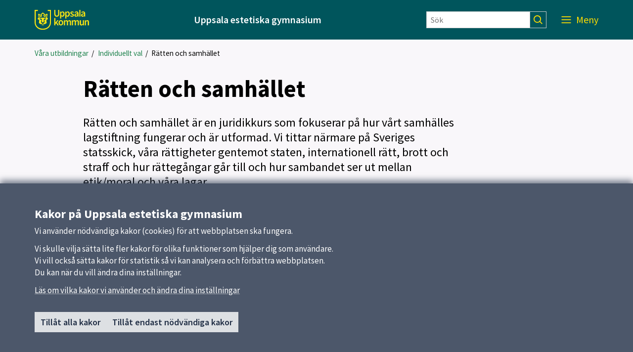

--- FILE ---
content_type: text/html; charset=utf-8
request_url: https://estetiska.uppsala.se/blielev/individuella-val/ratten-och-samhallet/
body_size: 24845
content:

<!DOCTYPE html>
<html lang="sv">
<head>
    <title>R&#228;tten och samh&#228;llet</title>
    <meta http-equiv="Content-Type" content="text/html; charset=UTF-8" />
<meta http-equiv="X-UA-Compatible" content="IE=edge" />
<meta name="viewport" content="width=device-width, initial-scale=1.0, minimum-scale=0.25, maximum-scale=2.0" />
<meta name="description" content="R&#228;tten och samh&#228;llet" />
<meta name="referrer" content="origin-when-cross-origin" />


<link rel="canonical" href="/blielev/individuella-val/ratten-och-samhallet/" />


<link href="/css?v=1TNzECZxnZToQCqkiPLeZfWeT-aMb1Epj0wLNNEFFJk1" rel="stylesheet"/>


    <link href='/Content/External/skola.css?v=743280566' rel='stylesheet' type='text/css'>


<noscript>
    <style>
        .menu-area {
            right: 0 !important;
            visibility: visible !important;
        }

        .visible-with-js {
            display: none !important;
        }
    </style>
</noscript>
<!-- HTML5 Shim and Respond.js IE8 support of HTML5 elements and media queries -->
<!-- WARNING: Respond.js doesn't work if you view the page via file:// -->
<!--[if lt IE 9]>
<script src="https://oss.maxcdn.com/html5shiv/3.7.2/html5shiv.min.js"></script>
<script src="https://oss.maxcdn.com/respond/1.4.2/respond.min.js"></script>
<![endif]-->

<link href='https://static.uppsala.se/css/fonts/source-sans-pro/v21/source-sans-pro-v21.css' rel='stylesheet' type='text/css'>


<script type="text/javascript" src="/Scripts/cookies/js.cookie.min.js"></script>
<script type="text/javascript" src="/Scripts/matomo/matomo.js"></script>
<script type="text/javascript" src="/Scripts/cookies/cookieservice.js"></script>

<!-- Start Matomo -->


<script>
    matomoInit('bK0DZ8wD');
</script>
<!-- End Matomo -->
</head>
<body id="page-237525" class="standardpage">
    




    
    <div id="wrap">
            <div id="header" role="banner" class=" container-fluid" lang="sv">
                <div class="skiplinkcontainer">
                    <a class="skiplink" href="#main">Till inneh&#229;ll p&#229; sidan</a>
                </div>


<div class="js-contentarea row layout-flex--flexrow">
<div  id="black-header"  class="header-area container-fluid">
    

<div class="js-contentarea row layout-flex--flexrow">

<div  id="black-header-container"  class="module-area layout-flex container">


<div class="js-contentarea row layout-flex--flexrow">

    <nav role="dialog"  aria-label="Huvud"  id="top-menu"  class="menu-area col-xs-12">

            <div class="menu-header-wrapper">
                <h1 class="menu-header-title">Meny</h1>
                <div class="menu-closer">
                    <button class="menu-close-text" aria-label="St&#228;ng Meny">
                        St&#228;ng
                        <svg class="menu-close-icon" xmlns="http://www.w3.org/2000/svg" viewBox="0 0 12 12" focusable="false">
                            <g>
                                <path d="M7.33,6,12,1.33,10.67,0,6,4.67,1.33,0,0,1.33,4.67,6,0,10.67,1.33,12,6,7.33,10.67,12,12,10.67Z">
                                </path>
                            </g>
                        </svg>
                    </button>
                </div>
            </div>
            <div class="hidden-md hidden-lg search-form-container">
                <form action="/sokresultat/" class="search-form" role="search">
                    <input class="findInput search-input" name="searchQuery" type="text" placeholder="S&#246;k" aria-label="S&#246;k" value="" />
                    <input type="submit" class="findButton js-findButton search-button" value="" aria-label="S&#246;k" />
                </form>
            </div>

        <ul class="menu-root">

<li  class="root menu-item">
        <a href="/">Start</a>
    </li>
<li  class="has-pages menu-item">
        <a href="/omskolan/">Om skolan</a>
            <button class="menu-root-toggler" data-menu-name="Om skolan" aria-expanded=false aria-label="visa undermeny f&#246;r Om skolan"></button>
            <ul class="menu-root">

<li  class="menu-item">
        <a href="/omskolan/undervisningen/">Undervisningen</a>
    </li>
<li  class="menu-item">
        <a href="/omskolan/vardegrund/">V&#228;rdegrund</a>
    </li>
<li  class="menu-item">
        <a href="/omskolan/lokalerna/">Lokalerna</a>
    </li>        </ul>
</li>
<li  class="active has-pages menu-item">
        <a href="/blielev/">V&#229;ra utbildningar</a>
            <button class="menu-root-toggler active" data-menu-name="V&#229;ra utbildningar" aria-expanded=true aria-label="d&#246;lj undermeny f&#246;r V&#229;ra utbildningar"></button>
            <ul class="menu-root active">

<li  class="has-pages menu-item">
        <a href="/blielev/bild-form/">Bild &amp; formgivning</a>
            <button class="menu-root-toggler" data-menu-name="Bild &amp; formgivning" aria-expanded=false aria-label="visa undermeny f&#246;r Bild &amp; formgivning"></button>
            <ul class="menu-root">

<li  class="menu-item">
        <a href="/blielev/bild-form/elevproduktioner/">Elevarbeten</a>
    </li>        </ul>
</li>
<li  class="has-pages menu-item">
        <a href="/blielev/film-tv/">Estetik &amp; media; Film &amp; tv</a>
            <button class="menu-root-toggler" data-menu-name="Estetik &amp; media; Film &amp; tv" aria-expanded=false aria-label="visa undermeny f&#246;r Estetik &amp; media; Film &amp; tv"></button>
            <ul class="menu-root">

<li  class="menu-item">
        <a href="/blielev/film-tv/elevproduktioner/">Elevproduktioner</a>
    </li>        </ul>
</li>
<li  class="has-pages menu-item">
        <a href="/blielev/musik/">Musik</a>
            <button class="menu-root-toggler" data-menu-name="Musik" aria-expanded=false aria-label="visa undermeny f&#246;r Musik"></button>
            <ul class="menu-root">

<li  class="menu-item">
        <a href="/blielev/musik/fardighetsprov-esm/">F&#228;rdighetsprov</a>
    </li>
<li  class="menu-item">
        <a href="/blielev/musik/elevproduktioner/">Elevproduktioner</a>
    </li>        </ul>
</li>
<li  class="has-pages menu-item">
        <a href="/blielev/serieteckning-illustration/">Serieteckning &amp; illustration</a>
            <button class="menu-root-toggler" data-menu-name="Serieteckning &amp; illustration" aria-expanded=false aria-label="visa undermeny f&#246;r Serieteckning &amp; illustration"></button>
            <ul class="menu-root">

<li  class="menu-item">
        <a href="/blielev/serieteckning-illustration/fardighetsprov-ser/">F&#228;rdighetsprov</a>
    </li>
<li  class="menu-item">
        <a href="/blielev/serieteckning-illustration/animation/">Elevarbeten</a>
    </li>        </ul>
</li>
<li  class="has-pages menu-item">
        <a href="/blielev/speldesign/">Speldesign</a>
            <button class="menu-root-toggler" data-menu-name="Speldesign" aria-expanded=false aria-label="visa undermeny f&#246;r Speldesign"></button>
            <ul class="menu-root">

<li  class="menu-item">
        <a href="/blielev/speldesign/fardighetsprov-spe/">F&#228;rdighetsprov</a>
    </li>
<li  class="menu-item">
        <a href="/blielev/speldesign/Graphics/">Elevarbeten</a>
    </li>        </ul>
</li>
<li  class="menu-item">
        <a href="/blielev/studieplaner/">Studieplaner</a>
    </li>
<li  class="active menu-item">
        <a href="/blielev/individuella-val/">Individuellt val</a>
    </li>        </ul>
</li>
<li  class="has-pages menu-item">
        <a href="/gymnasievalet/">Gymnasievalet</a>
            <button class="menu-root-toggler" data-menu-name="Gymnasievalet" aria-expanded=false aria-label="visa undermeny f&#246;r Gymnasievalet"></button>
            <ul class="menu-root">

<li  class="menu-item">
        <a href="/gymnasievalet/dexter/">S&#229; ans&#246;ker du</a>
    </li>
<li  class="menu-item">
        <a href="/gymnasievalet/fardighetsprov/">F&#228;rdighetsprov</a>
    </li>
<li  class="menu-item">
        <a href="/gymnasievalet/oppethus/">&#214;ppet hus</a>
    </li>
<li  class="menu-item">
        <a href="/gymnasievalet/prova/">Prova en skoldag</a>
    </li>
<li  class="menu-item">
        <a href="/gymnasievalet/boende/">Gymnasieboende</a>
    </li>
<li  class="menu-item">
        <a href="/gymnasievalet/ansokningskoder/">F&#246;r studiev&#228;gledare</a>
    </li>        </ul>
</li>
<li  class="has-pages menu-item">
        <a href="/elevinfo/">F&#246;r elever</a>
            <button class="menu-root-toggler" data-menu-name="F&#246;r elever" aria-expanded=false aria-label="visa undermeny f&#246;r F&#246;r elever"></button>
            <ul class="menu-root">

<li  class="menu-item">
        <a href="/elevinfo/betyg/">Betyg</a>
    </li>
<li  class="menu-item">
        <a href="/elevinfo/ledighetsansakan/">Ledighetsans&#246;kan</a>
    </li>
<li  class="menu-item">
        <a href="/elevinfo/lasarstider/">L&#228;s&#229;rstider</a>
    </li>
<li  class="menu-item">
        <a href="/elevinfo/losenordsaterstallning/">L&#246;senords&#229;terst&#228;llning</a>
    </li>
<li  class="menu-item">
        <a href="/elevinfo/olycksfallsforsakring/">Olycksfallsf&#246;rs&#228;kring</a>
    </li>
<li  class="menu-item">
        <a href="/elevinfo/resa-till-och-fran-skolan/">Resa till och fr&#229;n skolan</a>
    </li>
<li  class="menu-item">
        <a href="/elevinfo/sjukanmalan/">Sjukanm&#228;lan</a>
    </li>
<li  class="menu-item">
        <a href="/elevinfo/skola-24/">Skola 24 f&#246;r V&#229;rdnadshavare</a>
    </li>
<li  class="menu-item">
        <a href="/elevinfo/skolrestaurang/">Skolrestaurang</a>
    </li>
<li  class="has-pages menu-item">
        <a href="/elevinfo/it-stod/">IT-st&#246;d</a>
            <button class="menu-root-toggler" data-menu-name="IT-st&#246;d" aria-expanded=false aria-label="visa undermeny f&#246;r IT-st&#246;d"></button>
            <ul class="menu-root">

<li  class="menu-item">
        <a href="/elevinfo/it-stod/diktering/">Diktering</a>
    </li>
<li  class="menu-item">
        <a href="/elevinfo/it-stod/dugga-support/">Dugga-support</a>
    </li>
<li  class="menu-item">
        <a href="/elevinfo/losenordsaterstallning/">L&#246;senord</a>
    </li>
<li  class="menu-item">
        <a href="/elevinfo/it-stod/mac/">Macbook – laddare och MacOS</a>
    </li>
<li  class="menu-item">
        <a href="/elevinfo/it-stod/photoshop/">Photoshop</a>
    </li>
<li  class="menu-item">
        <a href="/elevinfo/it-stod/sony-sxs-driver/">Sony SXS driver</a>
    </li>
<li  class="menu-item">
        <a href="/elevinfo/it-stod/talsyntes/">Talsyntes</a>
    </li>
<li  class="menu-item">
        <a href="/elevinfo/it-stod/wacomsupport/">Wacom-support</a>
    </li>
<li  class="menu-item">
        <a href="/elevinfo/it-stod/teams/">Teams-support</a>
    </li>        </ul>
</li>        </ul>
</li>
<li  class="has-pages menu-item">
        <a href="/biblioteket/">Biblioteket</a>
            <button class="menu-root-toggler" data-menu-name="Biblioteket" aria-expanded=false aria-label="visa undermeny f&#246;r Biblioteket"></button>
            <ul class="menu-root">

<li  class="menu-item">
        <a href="/biblioteket/lanekonto-och-lanevillkor/">L&#229;nekonto och l&#229;nevillkor</a>
    </li>
<li  class="menu-item">
        <a href="/biblioteket/soka-bocker/">S&#246;ka b&#246;cker</a>
    </li>        </ul>
</li>
<li  class="has-pages menu-item">
        <a href="/kontakt/">Kontakt</a>
            <button class="menu-root-toggler" data-menu-name="Kontakt" aria-expanded=false aria-label="visa undermeny f&#246;r Kontakt"></button>
            <ul class="menu-root">

<li  class="menu-item">
        <a href="/kontakt/bibliotek/">Biblioteket</a>
    </li>
<li  class="menu-item">
        <a href="/kontakt/kurator/">Kurator</a>
    </li>
<li  class="menu-item">
        <a href="/kontakt/larare/">L&#228;rare</a>
    </li>
<li  class="menu-item">
        <a href="/kontakt/medarbetare/">Medarbetare och administration</a>
    </li>
<li  class="menu-item">
        <a href="/kontakt/narvarocoach/">N&#228;rvarocoach</a>
    </li>
<li  class="menu-item">
        <a href="/kontakt/skolledning/">Skolledning</a>
    </li>
<li  class="menu-item">
        <a href="/kontakt/skolskoterska/">Skolsk&#246;terska</a>
    </li>
<li  class="menu-item">
        <a href="/kontakt/skolpsykolog/">Skolpsykolog</a>
    </li>
<li  class="menu-item">
        <a href="/kontakt/specialpedagog/">Specialpedagog</a>
    </li>
<li  class="menu-item">
        <a href="/kontakt/syv/">Studiev&#228;gledare</a>
    </li>
<li  class="menu-item">
        <a href="/kontakt/lamna-synpunkter-eller-klagomal/">L&#228;mna synpunkter eller klagom&#229;l</a>
    </li>        </ul>
</li>
<li  class="menu-item">
        <a href="/elevhalsa/">Elevh&#228;lsa</a>
    </li>
<li  class="has-pages menu-item">
        <a href="/musikal/">Musikal</a>
            <button class="menu-root-toggler" data-menu-name="Musikal" aria-expanded=false aria-label="visa undermeny f&#246;r Musikal"></button>
            <ul class="menu-root">

<li  class="menu-item">
        <a href="/musikal/historik/">Historik</a>
    </li>
<li  class="menu-item">
        <a href="/musikal/showcase/">Showcase</a>
    </li>
<li  class="menu-item">
        <a href="/musikal/2025-carrie/">2025 Carrie</a>
    </li>
<li  class="menu-item">
        <a href="/musikal/2024-made-in-dagenham/">2024 Made in Dagenham</a>
    </li>
<li  class="menu-item">
        <a href="/musikal/2023-chicago/">2023 Chicago</a>
    </li>
<li  class="menu-item">
        <a href="/musikal/2022-skonheten/">2022 Sk&#246;nheten &amp; odjuret</a>
    </li>
<li  class="menu-item">
        <a href="/musikal/2021-little-shop-of-horrors/">2021 Little shop of horrors</a>
    </li>
<li  class="menu-item">
        <a href="/musikal/2020_footloose/">2020 Footloose</a>
    </li>
<li  class="menu-item">
        <a href="/musikal/2019-legally-blonde/">2019 Legally blonde</a>
    </li>
<li  class="menu-item">
        <a href="/musikal/2018-carrie/">2018 Carrie</a>
    </li>
<li  class="menu-item">
        <a href="/musikal/2017-grease/">2017 Grease</a>
    </li>
<li  class="menu-item">
        <a href="/musikal/2016-bad-girls/">2016 Bad girls</a>
    </li>
<li  class="menu-item">
        <a href="/musikal/2015-hair/">2015 Hair</a>
    </li>
<li  class="menu-item">
        <a href="/musikal/2014-fame/">2014 Fame</a>
    </li>
<li  class="menu-item">
        <a href="/musikal/2013-hairspray/">2013 Hairspray</a>
    </li>        </ul>
</li>
<li  class="menu-item">
        <a href="/events/">Events</a>
    </li>        </ul>
    </nav>
</div>

</div>
</div>

</div>
<div id="white-header" class="header-area col-xs-12">
    <div class="container">
        <div class="row header-item-wrapper">
            <div>
                <a href="/" class="header-logolink">
                        <img class="logotype-image desktop-logotype-image" src="/Content/Images/Logotypes/uppsala_kommun_logo_yellow.svg" alt="Uppsala kommun" />
                        <img class="logotype-image mobile-logotype-image" src="/Content/Images/Logotypes/uppsala_kommun_logo_symbol_yellow.svg" alt="Uppsala kommun" />
                </a>
            </div>
            <div class="heading-wrapper">
                    <span>Uppsala estetiska gymnasium</span>

            </div>
            <div class="hidden-xs hidden-sm">
                <form action="/sokresultat/" class="search-form" role="search">
                    <input class="findInput search-input" name="searchQuery" type="text" placeholder=S&#246;k aria-label="S&#246;k" value="" />
                    <input type="submit" class="findButton js-findButton search-button" value="" aria-label="S&#246;k" />
                </form>
            </div>
            <div class="js-find-area toggle-wrapper">
                
                <button class="js-menu-toggle menu-toggle" aria-expanded="true" aria-label="Meny">
                    <span class="menu-label">Meny</span>
                    <svg class="mobile-menu-icon" role="img" aria-hidden="true"
                         focusable="false" width="38.998px" height="18.101px" viewBox="0 0 38.998 18.101" xmlns="http://www.w3.org/2000/svg">
                        <ellipse transform="matrix(0.7071 -0.7071 0.7071 0.7071 2.9731 22.8744)" cx="29.098" cy="7.848" rx="5.75" ry="5.75" />
                        <line x1="0" y1="1" x2="23" y2="1" />
                        <line x1="0" y1="8" x2="20" y2="8" />
                        <line x1="0" y1="14.5" x2="20" y2="14.5" />
                        <line x1="33.341" y1="12.445" x2="38.291" y2="17.394" />
                    </svg>
                    <svg class="desktop-menu-icon" role="img" aria-hidden="true"
                            focusable="false" width="19px" height="14px" viewBox="0 0 19 14" xmlns="http://www.w3.org/2000/svg">
                        <g transform="translate(0 -952.36)"><path d="m0 952.4v1.8h19v-1.8h-19zm0 6v1.8h19v-1.8h-19zm0 6.1v1.8h19v-1.8h-19z" /></g>
                    </svg>
                </button>
            </div>
        </div>
    </div>
</div>

<div   class="module-area layout-flex container">


<div class="js-contentarea row layout-flex--flexrow">
<nav aria-label="Br&#246;dsmulor">
    <ul   class="breadcrumbs-area col-xs-12">
                    <li>
                <a href="/blielev/" aria-current="false">V&#229;ra utbildningar</a>
                &nbsp;/
            </li>
            <li>
                <a href="/blielev/individuella-val/" aria-current="false">Individuellt val</a>
                &nbsp;/
            </li>
        <li>
            <span tabindex="0" aria-current="true">R&#228;tten och samh&#228;llet</span>
        </li>
    </ul>
</nav></div>

</div>
</div>
            </div>
        

<div id="main" class=" container" role="main">
    <div class="row">
        <div id="main-column" class=" col-xs-12 col-md-8 col-md-offset-1">
            <div class="row">
            
<div id="main-content" class=" col-xs-12">
        <h1>R&#228;tten och samh&#228;llet</h1>
                <p class="ingress">
            R&#228;tten och samh&#228;llet &#228;r en juridikkurs som fokuserar p&#229; hur v&#229;rt samh&#228;lles lagstiftning fungerar och &#228;r utformad. Vi tittar n&#228;rmare p&#229; Sveriges statsskick, v&#229;ra r&#228;ttigheter gentemot staten, internationell r&#228;tt, brott och straff och hur r&#228;tteg&#229;ngar g&#229;r till och hur sambandet ser ut mellan etik/moral och v&#229;ra lagar.&#160;

        </p>
        </div>
<div id="after-content" class=" col-xs-12">
    <p class="updated">
        Uppdaterad: <time datetime="2021-02-5">5 februari 2021</time>
    </p>

</div>


            </div>
        </div>
    </div>
</div>


        


<div id="cookie-alert" class="hidden cookiealert" role="region" aria-label="Kakor (cookies)">
    <div class="container cookiealert-wrapper">
        <div id="cookie-alert-body">
            <h2>Kakor p&#229; Uppsala estetiska gymnasium</h2>
<p>Vi anv&auml;nder n&ouml;dv&auml;ndiga kakor (cookies) f&ouml;r att webbplatsen ska fungera.</p>
<p>Vi skulle vilja s&auml;tta lite fler kakor f&ouml;r olika funktioner som hj&auml;lper dig som anv&auml;ndare.<br />Vi vill ocks&aring; s&auml;tta kakor f&ouml;r statistik s&aring; vi kan analysera och f&ouml;rb&auml;ttra webbplatsen.<br />Du kan n&auml;r du vill &auml;ndra dina inst&auml;llningar.</p>
            <a href="/link/786bbafc1b104e5e95e670582ee0b8ab.aspx?gpid=75882" class="surface--link">
                L&#228;s om vilka kakor vi anv&#228;nder och &#228;ndra dina inst&#228;llningar
            </a>

            <div class="button-container">
                <button id="button-cookie-accept-all">
                    Till&#229;t alla kakor
                </button>
                <button id="button-cookie-accept-necessary">
                    Till&#229;t endast n&#246;dv&#228;ndiga kakor
                </button>
            </div>
        </div>

        <div id="cookie-confirmed-body" class="hidden">
            <p id="cookie-all-confirmed-body" class="hidden">
                Du har valt att till&#229;ta alla kakor. Du kan n&#228;r du vill &#228;ndra dina inst&#228;llningar.
            </p>
            <p id="cookie-necessary-confirmed-body" class="hidden">
                Du har valt att bara till&#229;ta n&#246;dv&#228;ndiga kakor. Du kan n&#228;r du vill &#228;ndra dina inst&#228;llningar.
            </p>
            <a href="/link/786bbafc1b104e5e95e670582ee0b8ab.aspx?gpid=75882" class="surface--link">
                L&#228;s om vilka kakor vi anv&#228;nder och &#228;ndra dina inst&#228;llningar
            </a>

            <div class="button-container">
                <button id="button-cookie-confirm-close" class="button-close">
                    St&#228;ng
                </button>
            </div>
        </div>
    </div>
</div>
    </div>
        <div id="footer" class=" container-fluid" role="contentinfo" lang="sv">
            <h1 class="sr-only">Sidfot</h1>


<div class="js-contentarea row layout-flex--flexrow">
    <div   class="footer-area container container">
        

<div class="js-contentarea row layout-flex--flexrow">

    <nav role="dialog"  aria-label="Huvudmeny"  id="footer-menu"  class="menu-area col-md-3 col-sm-6 col-xs-12">
            <h2>Huvudmeny</h2>


        <ul class="menu-root">

<li  class="root menu-item">
        <a href="/">Start</a>
    </li>
<li  class="has-pages menu-item">
        <a href="/omskolan/">Om skolan</a>
    </li>
<li  class="active has-pages menu-item">
        <a href="/blielev/">V&#229;ra utbildningar</a>
    </li>
<li  class="has-pages menu-item">
        <a href="/gymnasievalet/">Gymnasievalet</a>
    </li>
<li  class="has-pages menu-item">
        <a href="/elevinfo/">F&#246;r elever</a>
    </li>
<li  class="has-pages menu-item">
        <a href="/biblioteket/">Biblioteket</a>
    </li>
<li  class="has-pages menu-item">
        <a href="/kontakt/">Kontakt</a>
    </li>
<li  class="menu-item">
        <a href="/elevhalsa/">Elevh&#228;lsa</a>
    </li>
<li  class="has-pages menu-item">
        <a href="/musikal/">Musikal</a>
    </li>
<li  class="menu-item">
        <a href="/events/">Events</a>
    </li>        </ul>
    </nav>



<div  id="footer-links"  class="links-area col-md-3 col-sm-6 col-xs-12">
    <div class="info-area">
        <h2 class="info-area--heading" >Snabbl&#228;nkar</h2>
            <ul>
                        <li>
                            <a href="http://www.uppsala.se" title="Uppsala kommun">Uppsala kommun</a>
                        </li>
                        <li>
                            <a href="http://www.skolverket.se" title="Skolverket">Skolverket</a>
                        </li>
            </ul>
    </div>
</div>


<div  id="footer-contact"  class="contact-area col-md-3 col-sm-6 col-xs-12">
    <div class="info-area">
            <h2 class="info-area--heading">Kontakt</h2>
                <address itemscope itemtype="https://schema.org/ContactPoint">
                            <div class="name">
                    <span itemprop="name">Uppsala estetiska gymnasium</span>
                </div>
                            <div itemscope itemtype="https://schema.org/ContactPoint" class="phone">
                    <a itemprop="telephone" href="tel:018-727 97 13">018-727 97 13</a>
                </div>
                                        <div itemscope itemtype="https://schema.org/ContactPoint" class="email">
                    <a itemprop="email" href="mailto:uppsalaestetiska@uppsala.se">Skicka e-post</a>
                </div>
                                                    <div class="free-text"><p><a title="Fler kontaktvägar" href="/">Fler kontaktvägar</a></p></div>
        </address>
    </div>
</div>
<div  id="footer-extra"  class="standard-content col-md-3 col-sm-6 col-xs-12">
    <div>
                <div>
            <h3>Om webbplatsen</h3>
<p><a href="/omskolan/kakor/">Kakor och GDPR</a></p>
<p><a href="/omskolan/tillganglighetsredogorelse/">Tillg&auml;nglighetsredog&ouml;relse</a></p>
        </div>
    </div>
</div>
</div>

    </div>
</div>
        </div>
    <script src="/js?v=im9iCv0RauLdR-E_vk3hnNPApI70I6zvlOPWgV3OeiI1"></script>


     
                <script src='/Content/External/skola.js?v=743280566' type='text/javascript' charset='UTF-8'></script>
    
</body>
</html>


--- FILE ---
content_type: application/javascript
request_url: https://estetiska.uppsala.se/Scripts/modules/focustrap.min.js?v=1.8
body_size: 40
content:
define(["jquery"],function(){"use strict";var n;return{removeTarget:function(){n.first().focus();n.first().off("keydown");n.last().off("keydown")},findElems:function(t){n=t.find("select, input, textarea, button, a").filter(":visible");var i=n.first(),r=n.last();setTimeout(function(){i.focus()},100);r.on("keydown",function(n){n.which!==9||n.shiftKey||(n.preventDefault(),i.focus())});i.on("keydown",function(n){n.which===9&&n.shiftKey&&(n.preventDefault(),r.focus())})}}});